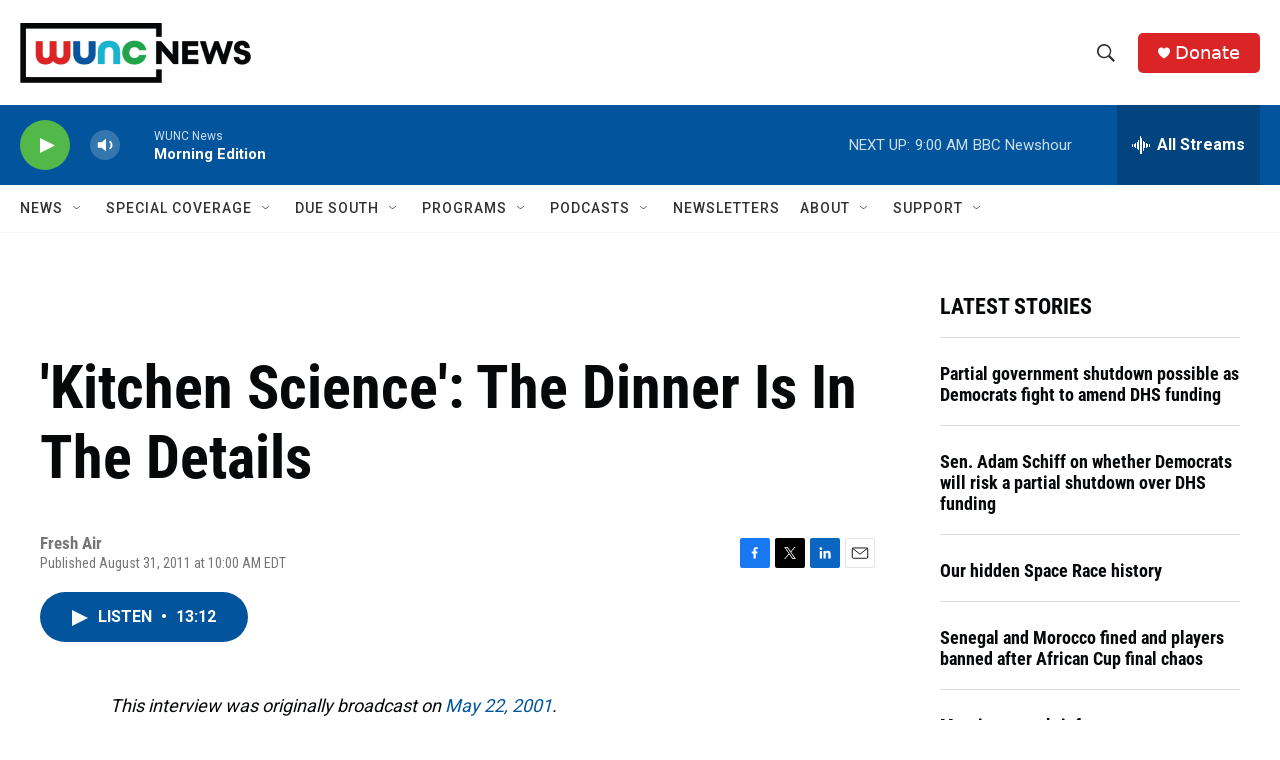

--- FILE ---
content_type: text/html; charset=utf-8
request_url: https://www.google.com/recaptcha/api2/aframe
body_size: 182
content:
<!DOCTYPE HTML><html><head><meta http-equiv="content-type" content="text/html; charset=UTF-8"></head><body><script nonce="sbbaUKL7sivfMyJ85v_3AA">/** Anti-fraud and anti-abuse applications only. See google.com/recaptcha */ try{var clients={'sodar':'https://pagead2.googlesyndication.com/pagead/sodar?'};window.addEventListener("message",function(a){try{if(a.source===window.parent){var b=JSON.parse(a.data);var c=clients[b['id']];if(c){var d=document.createElement('img');d.src=c+b['params']+'&rc='+(localStorage.getItem("rc::a")?sessionStorage.getItem("rc::b"):"");window.document.body.appendChild(d);sessionStorage.setItem("rc::e",parseInt(sessionStorage.getItem("rc::e")||0)+1);localStorage.setItem("rc::h",'1769691222048');}}}catch(b){}});window.parent.postMessage("_grecaptcha_ready", "*");}catch(b){}</script></body></html>